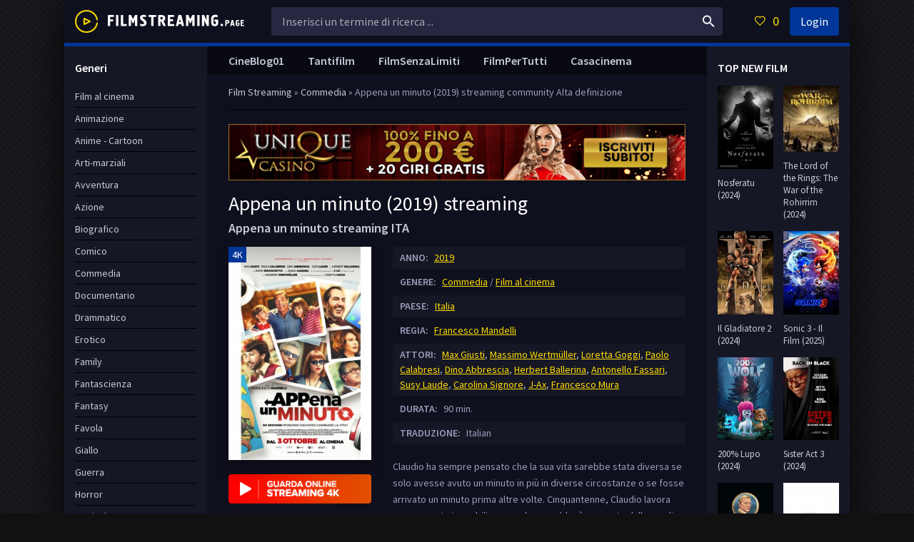

--- FILE ---
content_type: text/html; charset=utf-8
request_url: https://filmstreaming.page/179-appena-un-minuto-2019.html
body_size: 8923
content:
<!DOCTYPE html>
<html lang="it">
<head>
	<meta charset="utf-8">
<title>Appena un minuto Streaming 2019 ITA in Alta definizione Gratis</title>
<meta name="description" content="Guarda Appena un minuto 2019 Streaming  Full HD in Italiano completamente gratis. Film Appena un minuto Streaming altadefinizione e scaricare Senza Limiti per tutti.">
<meta name="keywords" content="Appena un minuto  streaming, Appena un minuto streaming ITA, Appena un minuto 2019 streaming, Appena un minuto in streaming">
<meta name="generator" content="DataLife Engine (http://dle-news.ru)">
<meta property="og:site_name" content="Film streaming ITA  Senza Limiti  Gratis in Alta Definizione 2024">
<meta property="og:type" content="article">
<meta property="og:title" content="Appena un minuto (2019)">
<meta property="og:url" content="https://filmstreaming.page/179-appena-un-minuto-2019.html">
<meta property="og:image" content="https://filmstreaming.page/uploads/posts/2019-10/1569928180_55549.jpg">
<meta property="og:description" content="Claudio ha sempre pensato che la sua vita sarebbe stata diversa se solo avesse avuto un minuto in più in diverse circostanze o se fosse arrivato un minuto prima altre volte. Cinquantenne, Claudio lavora come agente immobiliare, non ha un soldo, è separato dalla moglie ed è mal visto dai due figli.">
<link rel="search" type="application/opensearchdescription+xml" href="https://filmstreaming.page/index.php?do=opensearch" title="Film streaming ITA  Senza Limiti  Gratis in Alta Definizione 2024">
<link rel="canonical" href="https://filmstreaming.page/179-appena-un-minuto-2019.html">
<link rel="alternate" type="application/rss+xml" title="Film streaming ITA  Senza Limiti  Gratis in Alta Definizione 2024" href="https://filmstreaming.page/rss.xml">
	 <meta name="viewport" content="width=device-width, initial-scale=1.0" />
	  <link rel="shortcut icon" href="/templates/filmstreaming/images/favicon.png" />
	  <link href="/templates/filmstreaming/style/styles.css" type="text/css" rel="stylesheet" />
	  <link href="/templates/filmstreaming/style/engine.css" type="text/css" rel="stylesheet" />
	  <link href="https://fonts.googleapis.com/css?family=Source+Sans+Pro:400,400i,600&amp;subset=cyrillic" rel="stylesheet"> 
	  <meta name="theme-color" content="#111">
    
    <meta name="google-site-verification" content="K_JOMxO0r_LCbAcPu4zfOE2W_4h_J0wtATzJN3ou2jQ" />
    
       
           <script src="//filmstreaming.page/playerjs5.js" type="text/javascript"></script>

   
</head>

<body>

<div class="wrap">

	<div class="wrap-center wrap-main fx-col">
	
		

 


		
		<div class="cols fx-row">
			
			<main class="col-mid fx-1">
			
				<div class="main fx-col">
					
					
					
					<div class="speedbar nowrap">	<span id="dle-speedbar"><span itemscope itemtype="http://data-vocabulary.org/Breadcrumb"><a href="https://filmstreaming.page/" itemprop="url"><span itemprop="title">Film  Streaming</span></a></span> &raquo; <span itemscope itemtype="http://data-vocabulary.org/Breadcrumb"><a href="https://filmstreaming.page/commedia/" itemprop="url"><span itemprop="title">Commedia</span></a></span> &raquo; Appena un minuto (2019)</span> streaming community Alta definizione
</div>
					
                    <noindex><center>
            <a href="/1.php"   rel="nofollow" target="_blank"><img src="/it.gif"></a> 
      </center> </noindex> 
      <br>
                    
					
					
					
					<div class="clearfix">
						<div id='dle-content'><article class="full ignore-select">

	<div class="full-in">
		
		<div class="fone">
			<h1>Appena un minuto (2019) streaming</h1>
            <div class="foriginal"><strong>Appena un minuto streaming ITA</strong></div>
		</div>
		
		<div class="ftwo clearfix">
			<div class="fleft">
				<div class="fposter img-wide">
					<img src="/uploads/posts/2019-10/medium/1569928180_55549.jpg" alt="Appena un minuto (2019)" />
					<div class="th-meta th-qual">4K</div>
				</div>
                <br>
                    <noindex><center>
            <a href="/streaming-ita.php"   rel="nofollow"   target="_blank"><img src="/strem.png"></a> 
      </center> </noindex> 
            
			</div>
            
         
            
			<div class="fright">
					<div class="short-info"><span>ANNO:</span> <a href="https://filmstreaming.page/xfsearch/year/2019/">2019</a></div>
				<div class="short-info"><span>GENERE:</span> <a href="https://filmstreaming.page/commedia/">Commedia</a> / <a href="https://filmstreaming.page/alta-definizione-ita/">Film al cinema</a></div>
				<div class="short-info"><span>PAESE:</span> <a href="https://filmstreaming.page/xfsearch/country/Italia/">Italia</a></div>
				<div class="short-info"><span>REGIA:</span> <a href="https://filmstreaming.page/xfsearch/director/Francesco%20Mandelli/">Francesco Mandelli</a></div>
                <div class="short-info"><span>ATTORI:</span> <a href="https://filmstreaming.page/xfsearch/actors/Max%20Giusti/">Max Giusti</a>, <a href="https://filmstreaming.page/xfsearch/actors/Massimo%20Wertm%C3%BCller/">Massimo Wertmüller</a>, <a href="https://filmstreaming.page/xfsearch/actors/Loretta%20Goggi/">Loretta Goggi</a>, <a href="https://filmstreaming.page/xfsearch/actors/Paolo%20Calabresi/">Paolo Calabresi</a>, <a href="https://filmstreaming.page/xfsearch/actors/Dino%20Abbrescia/">Dino Abbrescia</a>, <a href="https://filmstreaming.page/xfsearch/actors/Herbert%20Ballerina/">Herbert Ballerina</a>, <a href="https://filmstreaming.page/xfsearch/actors/Antonello%20Fassari/">Antonello Fassari</a>, <a href="https://filmstreaming.page/xfsearch/actors/Susy%20Laude/">Susy Laude</a>, <a href="https://filmstreaming.page/xfsearch/actors/Carolina%20Signore/">Carolina Signore</a>, <a href="https://filmstreaming.page/xfsearch/actors/J-Ax/">J-Ax</a>, <a href="https://filmstreaming.page/xfsearch/actors/Francesco%20Mura/">Francesco Mura</a></div>
                   <div class="short-info"><span>DURATA:</span> 90 min.</div>
                     <div class="short-info"><span>TRADUZIONE:</span> Italian</div>
				<div class="fdesc full-text clearfix">
					<p><span>Claudio ha sempre pensato che la sua vita sarebbe stata diversa se solo avesse avuto un minuto in più in diverse circostanze o se fosse arrivato un minuto prima altre volte. Cinquantenne, Claudio lavora come agente immobiliare, non ha un soldo, è separato dalla moglie ed è mal visto dai due figli. Ascanio, il suo miglior amico che è anche un traffichino in attesa sempre della svolta giusta, gli consiglia di comprarsi uno smartphone. Quello che per caso finisce nelle mani dell'uomo è però un telefono speciale che, grazie a un tasto, gli permette di tornare indietro di sessanta secondi. Da quel momento tutto sembra poter cambiare e Claudio proverà a raddrizzare pezzo per pezzo la propria vita.</span></p>
				</div>
			</div>
		</div>
		
        <div class="fsubtitle"><h2>Appena un minuto (2019) streaming ITA </h2></div>
		
		<div class="fthree tabs-box">
			<div class="tabs-sel">
                <span><strong>Appena un minuto (2019) in Alta definizione</strong></span> 
				<span>Trailer</span>
			</div>
			<div class="fplayer video-box tabs-b" data-tab="tab-1">
			    <div id="new"></div>

<script>
    var player = new Playerjs({id:"new",  poster:"https://filmstreaming.page/uploads/posts/2019-10/medium/1569928180_55549.jpg", file:"https://filmstreaming.page/Paramount.mp4", title:"Appena un minuto (2019)"});
</script>
        
			</div>
			<div class="fplayer video-box tabs-b" data-tab="tab-2" id="trailer-place">
				 <iframe width="684" height="385" src="https://www.youtube.com/embed/DOoRw7SVcXQ" frameborder="0" allowfullscreen></iframe>
			</div>
		</div>
		
        
      
        
		<div class="ffour fx-row fx-middle">
		
			<div class="yx-share fx-1">
				<div class="ya-share2" data-services="vkontakte,facebook,odnoklassniki,moimir,twitter" data-counter=""></div>
		</div>      
			<div class="fctrl  js-login">
			
			</div>
			<div class="fctrl">
			
			</div>
		</div>
        <noindex><center>
            <a href="/scaricare-film.php"   rel="nofollow"  title="Appena un minuto (2019) Scaricare Gratis" target="_blank"><img src="/sc.png"></a> 
      </center> </noindex> 
      
           
<br>
        
		<div class="ffive">
			<div class="sect-header">
				<div class="sect-title">Guarda altri film gratuiti</div>
			</div>
			<div class="sect-content sect-items clearfix">
				<div class="th-item">
	<a class="th-in" href="https://filmstreaming.page/456-sorry-we-missed-you-2019.html">
		<div class="th-img img-resp-vert">
			<img src="/uploads/posts/2019-12/medium/1575539653_56430-1.jpg" alt="Sorry We Missed You (2019)" />
		</div>
		<div class="th-desc">
			<div class="th-title nowrap">Sorry We Missed You (2019)</div>
			<div class="th-cat nowrap">Drammatico / Film al cinema</div>
		</div>
	</a>
</div><div class="th-item">
	<a class="th-in" href="https://filmstreaming.page/444-sole-2019.html">
		<div class="th-img img-resp-vert">
			<img src="/uploads/posts/2019-10/medium/1569999163_56800.jpg" alt="Sole (2019)" />
		</div>
		<div class="th-desc">
			<div class="th-title nowrap">Sole (2019)</div>
			<div class="th-cat nowrap">Drammatico / Film al cinema</div>
		</div>
	</a>
</div><div class="th-item">
	<a class="th-in" href="https://filmstreaming.page/407-non-si-puo-morire-ballando-2019.html">
		<div class="th-img img-resp-vert">
			<img src="/uploads/posts/2019-08/medium/1565941943_56799.jpg" alt="Non si può morire ballando (2019)" />
		</div>
		<div class="th-desc">
			<div class="th-title nowrap">Non si può morire ballando (2019)</div>
			<div class="th-cat nowrap">Commedia / Film al cinema</div>
		</div>
	</a>
</div><div class="th-item">
	<a class="th-in" href="https://filmstreaming.page/396-tutta-unaltra-vita-2019.html">
		<div class="th-img img-resp-vert">
			<img src="/uploads/posts/2019-08/medium/1565937044_55752.jpg" alt="Tutta un&#039;altra vita (2019)" />
		</div>
		<div class="th-desc">
			<div class="th-title nowrap">Tutta un&#039;altra vita (2019)</div>
			<div class="th-cat nowrap">Commedia / Film al cinema</div>
		</div>
	</a>
</div><div class="th-item">
	<a class="th-in" href="https://filmstreaming.page/385-the-quake-il-terremoto-del-secolo-2019.html">
		<div class="th-img img-resp-vert">
			<img src="/uploads/posts/2019-08/medium/1565867657_55649.jpg" alt="The Quake - Il terremoto del secolo (2019)" />
		</div>
		<div class="th-desc">
			<div class="th-title nowrap">The Quake - Il terremoto del secolo (2019)</div>
			<div class="th-cat nowrap">Azione / Drammatico / Thriller / Film al cinema</div>
		</div>
	</a>
</div><div class="th-item">
	<a class="th-in" href="https://filmstreaming.page/365-a-mano-disarmata-2019.html">
		<div class="th-img img-resp-vert">
			<img src="/uploads/posts/2019-06/medium/1561557741_55793.jpg" alt="A Mano Disarmata (2019)" />
		</div>
		<div class="th-desc">
			<div class="th-title nowrap">A Mano Disarmata (2019)</div>
			<div class="th-cat nowrap">Drammatico / Film al cinema</div>
		</div>
	</a>
</div><div class="th-item">
	<a class="th-in" href="https://filmstreaming.page/357-forse-e-solo-mal-di-mare-2019.html">
		<div class="th-img img-resp-vert">
			<img src="/uploads/posts/2019-06/medium/1561551917_56471.jpg" alt="Forse è Solo Mal di Mare (2019)" />
		</div>
		<div class="th-desc">
			<div class="th-title nowrap">Forse è Solo Mal di Mare (2019)</div>
			<div class="th-cat nowrap">Commedia / Film al cinema</div>
		</div>
	</a>
</div><div class="th-item">
	<a class="th-in" href="https://filmstreaming.page/238-mektoub-my-love-intermezzo-2019.html">
		<div class="th-img img-resp-vert">
			<img src="/uploads/posts/2019-05/1558356801_mv5bodhjotaxymmtowe0mc00otaylthhmzitytfhnzlizgjinjlkxkeyxkfqcgdeqxvymtmxodk2otu__v1_ux182_cr00182268_al_.jpg" alt="Mektoub, My Love: Intermezzo (2019)" />
		</div>
		<div class="th-desc">
			<div class="th-title nowrap">Mektoub, My Love: Intermezzo (2019)</div>
			<div class="th-cat nowrap">Drammatico / Film al cinema</div>
		</div>
	</a>
</div>
			</div>
		</div>
		
		<div class="fsix fcomms" id="full-comms">
		
		</div>

	</div>
		
</article>

<div id="dle-ajax-comments"></div>
<form  method="post" name="dle-comments-form" id="dle-comments-form" >
		<input type="hidden" name="subaction" value="addcomment">
		<input type="hidden" name="post_id" id="post_id" value="179"><input type="hidden" name="user_hash" value="1bc84f03115fc59f2d4e41d1070b3b717989098d"></form></div>
					</div>
					
					
					
					<ul class="hd-menu">
						<li><a href="/cineblog01-cb01.html">CineBlog01</a></li>
        <li><a href="/tantifilm-hd-ita.html">Tantifilm</a></li>
      <li><a href="/filmsenzalimiti.html">FilmSenzaLimiti</a></li>
                          <li><a href="/filmpertutti-hd-4k-ita.html">FilmPerTutti</a></li>
                        <li><a href="/casacinema-hd.html">Casacinema</a></li>

					</ul>
					
					
					
				</div>
				
			</main>
			
			<!-- END COL-RIGHT -->
			
			<aside class="col-left fx-first">
				<nav class="side-box to-mob">
					<div class="side-bt">Generi </div>
					<ul class="side-bc nav">
					   <li><a href="/film-al-cinema/">Film al cinema</a></li>
							<li><a href="/animazione/">Animazione</a></li>
							<li><a href="/anime-cartoon/">Anime - Cartoon</a></li>
							<li><a href="/arti-marziali/">Arti-marziali</a></li>
							<li><a href="/avventura/">Avventura</a></li>
							<li><a href="/azione/">Azione</a></li>
							<li><a href="/biografico/">Biografico</a></li>
							<li><a href="/comico/">Comico</a></li>
							<li><a href="/commedia/">Commedia</a></li>
							<li><a href="/documentario/">Documentario</a></li>
							<li><a href="/drammatico/">Drammatico</a></li>
							<li><a href="/erotico/">Erotico</a></li>
							<li><a href="/family/">Family</a></li>
							<li><a href="/fantascienza/">Fantascienza</a></li>
							<li><a href="/fantasy/">Fantasy</a></li>
							<li><a href="/favola/">Favola</a></li>
							<li><a href="/giallo/">Giallo</a></li>
							<li><a href="/guerra/">Guerra</a></li>
							<li><a href="/horror/">Horror</a></li>
							<li><a href="/musicale/"> Musicale</a></li>
							<li><a href="/noir/">Noir</a></li>
							<li><a href="/poliziesco/">Poliziesco</a></li>
                            <li><a href="/religioso/">Religioso</a></li>
							<li><a href="/sentimentale/">Sentimentale</a></li>
							<li><a href="/storico/">Storico</a></li>
							<li><a href="/thriller/">Thriller</a></li>
							<li><a href="/western/">Western</a></li>
                        <li><a href="/eurostreaming-it.html">	EuroStreaming</a></li>
                        <li><a href="/ilgeniodellostreaming-4k-ita.html">il Genio dello Streaming</a></li>
                        <li><a href="/piratestreaming.html">	PirateStreaming</a></li>
                         <li><a href="/streamingcommunity.html">	StreamingCommunity</a></li>

                                  
					</ul>
				</nav>
				<div class="side-box">
					<div class="side-bt">I migliori film </div>
						<div class="side-bc fx-row">
						<a class="side-item clearfix" href="https://filmstreaming.page/2911-lilo-amp-stitch-2024.html">
	<div class="side-img img-resp-v"><img src="/uploads/posts/2025-05/medium/1748605660_62773.jpg" alt="Lilo &amp; Stitch (2025)" /></div>
	<div class="side-title">Lilo &amp; Stitch (2025)</div>
</a><a class="side-item clearfix" href="https://filmstreaming.page/2919-mufasa-il-re-leone-2024.html">
	<div class="side-img img-resp-v"><img src="/uploads/posts/2024-11/medium/1731957190_62284.jpg" alt="Mufasa: Il Re Leone (2024)" /></div>
	<div class="side-title">Mufasa: Il Re Leone (2024)</div>
</a><a class="side-item clearfix" href="https://filmstreaming.page/2943-wicked-2024.html">
	<div class="side-img img-resp-v"><img src="/uploads/posts/2024-10/medium/1728914830_62642.jpg" alt="Wicked (2024)" /></div>
	<div class="side-title">Wicked (2024)</div>
</a><a class="side-item clearfix" href="https://filmstreaming.page/3111-oceania-2-2024.html">
	<div class="side-img img-resp-v"><img src="/uploads/posts/2024-10/medium/1728914714_64359.jpg" alt="Oceania 2 (2024)" /></div>
	<div class="side-title">Oceania 2 (2024)</div>
</a><a class="side-item clearfix" href="https://filmstreaming.page/2188-venom-3-2024.html">
	<div class="side-img img-resp-v"><img src="/uploads/posts/2024-08/medium/1722964223_61921.jpg" alt="Venom 3: The Last Dance  (2024)" /></div>
	<div class="side-title">Venom 3: The Last Dance  (2024)</div>
</a><a class="side-item clearfix" href="https://filmstreaming.page/2939-il-robot-selvaggio-2024.html">
	<div class="side-img img-resp-v"><img src="/uploads/posts/2024-10/medium/1728321640_63405.jpg" alt="Il Robot Selvaggio  (2024)" /></div>
	<div class="side-title">Il Robot Selvaggio  (2024)</div>
</a><a class="side-item clearfix" href="https://filmstreaming.page/3087-i-saw-the-tv-glow-2024.html">
	<div class="side-img img-resp-v"><img src="/uploads/posts/2024-03/medium/1711356576_isawthetvglow-button-1709250623870.jpg" alt="I Saw the TV Glow (2024)" /></div>
	<div class="side-title">I Saw the TV Glow (2024)</div>
</a><a class="side-item clearfix" href="https://filmstreaming.page/3058-beetlejuice-beetlejuice-2024.html">
	<div class="side-img img-resp-v"><img src="/uploads/posts/2024-08/medium/1722959784_63096.jpg" alt="Beetlejuice Beetlejuice (2024)" /></div>
	<div class="side-title">Beetlejuice Beetlejuice (2024)</div>
</a><a class="side-item clearfix" href="https://filmstreaming.page/2896-hellboy-the-crooked-man-2024.html">
	<div class="side-img img-resp-v"><img src="/uploads/posts/2023-12/1703229377_hellboy-the-crooked-man.jpg" alt="Hellboy: The Crooked Man (2024)" /></div>
	<div class="side-title">Hellboy: The Crooked Man (2024)</div>
</a><a class="side-item clearfix" href="https://filmstreaming.page/2881-crudelia-2-2024.html">
	<div class="side-img img-resp-v"><img src="/uploads/posts/2023-12/medium/1703227556_53614.jpg" alt="Crudelia 2 (2024)" /></div>
	<div class="side-title">Crudelia 2 (2024)</div>
</a>	
					</div>
				</div>
			</aside>
			
			<!-- END COL-LEFT -->
			
			<aside class="col-right">
				
				<div class="side-box">
					<div class="side-bt">TOP NEW FILM</div>
					<div class="side-bc fx-row">
						<a class="side-item clearfix" href="https://filmstreaming.page/2918-nosferatu-2024.html">
	<div class="side-img img-resp-v"><img src="/uploads/posts/2023-12/medium/1703485177_nosferatu-movie-poster.jpg" alt="Nosferatu (2024)" /></div>
	<div class="side-title">Nosferatu (2024)</div>
</a><a class="side-item clearfix" href="https://filmstreaming.page/2933-the-lord-of-the-rings-the-war-of-the-rohirrim-2024.html">
	<div class="side-img img-resp-v"><img src="/uploads/posts/2023-12/1703487286_descrcare-10.jpeg" alt="The Lord of the Rings: The War of the Rohirrim (2024)" /></div>
	<div class="side-title">The Lord of the Rings: The War of the Rohirrim (2024)</div>
</a><a class="side-item clearfix" href="https://filmstreaming.page/2898-il-gladiatore-2-2024.html">
	<div class="side-img img-resp-v"><img src="/uploads/posts/2024-10/medium/1728915308_62599.jpg" alt="Il Gladiatore 2 (2024)" /></div>
	<div class="side-title">Il Gladiatore 2 (2024)</div>
</a><a class="side-item clearfix" href="https://filmstreaming.page/2931-sonic-3-2024.html">
	<div class="side-img img-resp-v"><img src="/uploads/posts/2024-10/medium/1729655117_63422.jpg" alt="Sonic 3 - Il Film (2025)" /></div>
	<div class="side-title">Sonic 3 - Il Film (2025)</div>
</a><a class="side-item clearfix" href="https://filmstreaming.page/2869-200-lupo-2024.html">
	<div class="side-img img-resp-v"><img src="/uploads/posts/2023-12/medium/1703226106_https3a2f2fpictures_betaseries_com2ffilms2faffiches2foriginal2f106561.jpg" alt="200% Lupo (2024)" /></div>
	<div class="side-title">200% Lupo (2024)</div>
</a><a class="side-item clearfix" href="https://filmstreaming.page/2927-sister-act-3-2024.html">
	<div class="side-img img-resp-v"><img src="/uploads/posts/2023-12/medium/1703486413_mv5bmgnkodawnwytnze1yi00ytawltk2ogitnjhmnti2zdfjnja5xkeyxkfqcgdeqxvymtu3mzmznzk4__v1_fmjpg_ux1000_.jpg" alt="Sister Act 3 (2024)" /></div>
	<div class="side-title">Sister Act 3 (2024)</div>
</a><a class="side-item clearfix" href="https://filmstreaming.page/2909-knives-out-3-2024.html">
	<div class="side-img img-resp-v"><img src="/uploads/posts/2023-12/medium/1703482511_knives-out-3-fan-casting-poster-264673-large.jpg" alt="Knives Out 3 (2024)" /></div>
	<div class="side-title">Knives Out 3 (2024)</div>
</a><a class="side-item clearfix" href="https://filmstreaming.page/2907-la-passione-di-cristo-resurrezione-2024.html">
	<div class="side-img img-resp-v"><img src="/uploads/posts/2023-12/medium/1703482245_passion-of-the-christ-2-2024-fan-casting-poster-258458-medium.jpg" alt="La passione di Cristo: Resurrezione (2024)" /></div>
	<div class="side-title">La passione di Cristo: Resurrezione (2024)</div>
</a><a class="side-item clearfix" href="https://filmstreaming.page/2901-karate-kid-2024.html">
	<div class="side-img img-resp-v"><img src="/uploads/posts/2023-12/medium/1703251391_the-karate-kid-2024-fan-casting-poster-294178-large.jpg" alt="Karate Kid (2024)" /></div>
	<div class="side-title">Karate Kid (2024)</div>
</a><a class="side-item clearfix" href="https://filmstreaming.page/2876-beetlejuice-2-2024.html">
	<div class="side-img img-resp-v"><img src="/uploads/posts/2023-12/medium/1703226985_s-l1200.jpg" alt="Beetlejuice 2 (2024)" /></div>
	<div class="side-title">Beetlejuice 2 (2024)</div>
</a>	
					</div>
				</div>
				
				<div class="side-box">
					<div class="side-bt">Film Populari</div>
					<div class="side-bc fx-row">
						<a class="side-item clearfix" href="https://filmstreaming.page/3189-io-sono-un-po-matto-e-tu-2024.html">
	<div class="side-img img-resp-v"><img src="/uploads/posts/2024-05/medium/1716214873_locandina-io-sono-un-po-matto-e-tu.jpg" alt="Io sono un po&#039; matto e tu? (2024)" /></div>
	<div class="side-title">Io sono un po&#039; matto e tu? (2024)</div>
</a><a class="side-item clearfix" href="https://filmstreaming.page/3134-undying-love-2024.html">
	<div class="side-img img-resp-v"><img src="/uploads/posts/2024-03/medium/1711363431_mv5bzmm1zjmzyjgtyjuzos00yte0lwfinjutntfhyzc4mtm5odfmxkeyxkfqcgdeqxvyodkzodg1nty__v1_.jpg" alt="Undying Love (2024)" /></div>
	<div class="side-title">Undying Love (2024)</div>
</a><a class="side-item clearfix" href="https://filmstreaming.page/3128-the-visitor-2024.html">
	<div class="side-img img-resp-v"><img src="/uploads/posts/2024-03/medium/1711362504_the-visitor-british-movie-poster.jpg" alt="The Visitor (2024)" /></div>
	<div class="side-title">The Visitor (2024)</div>
</a><a class="side-item clearfix" href="https://filmstreaming.page/3062-black-tea-2024.html">
	<div class="side-img img-resp-v"><img src="/uploads/posts/2024-03/medium/1711132730_mv5bnzu0mwiyodqtzmfmys00ngriltgymtctyjixmmvmzdi4zthmxkeyxkfqcgdeqxvymte5ntm5ntu5__v1_fmjpg_ux1000_.jpg" alt="Black Tea (2024)" /></div>
	<div class="side-title">Black Tea (2024)</div>
</a><a class="side-item clearfix" href="https://filmstreaming.page/2944-wildcat-2024.html">
	<div class="side-img img-resp-v"><img src="/uploads/posts/2023-12/medium/1703488619_wildcat-2024-fan-casting-poster-275618-large.jpg" alt="Wildcat (2024)" /></div>
	<div class="side-title">Wildcat (2024)</div>
</a><a class="side-item clearfix" href="https://filmstreaming.page/2914-last-breath-2024.html">
	<div class="side-img img-resp-v"><img src="/uploads/posts/2023-12/medium/1703483350_c4394afd2e3b231500eadce932f2c1afcc06c126551ace7fe93db0a33b97a0d2.jpg" alt="Last Breath (2024)" /></div>
	<div class="side-title">Last Breath (2024)</div>
</a><a class="side-item clearfix" href="https://filmstreaming.page/2903-in-the-lost-lands-2024.html">
	<div class="side-img img-resp-v"><img src="/uploads/posts/2024-01/thumbs/1705335891_mv5bnjuwmzu0owytotnlzi00njawltg2yzetodg4zdvintewnmqzxkeyxkfqcgdeqxvymzkzote0ode__v1_fmjpg_ux1000_.jpg" alt="In the Lost Lands (2024)" /></div>
	<div class="side-title">In the Lost Lands (2024)</div>
</a><a class="side-item clearfix" href="https://filmstreaming.page/2895-hitpig-2024.html">
	<div class="side-img img-resp-v"><img src="/uploads/posts/2023-12/medium/1703229199_mv5bowy3mjhlmgity2vmny00ztfklwi4ngqtzjc3ztg5yjm0ndjjxkeyxkfqcgdeqxvyntu5nzuwnw__v1_fmjpg_ux1000_.jpg" alt="Hitpig (2024)" /></div>
	<div class="side-title">Hitpig (2024)</div>
</a><a class="side-item clearfix" href="https://filmstreaming.page/2596-drive-away-dolls-2024.html">
	<div class="side-img img-resp-v"><img src="/uploads/posts/2023-08/medium/1691662539_drive_away_dolls_2023_pl.jpg" alt="Drive-Away Dolls  (2024)" /></div>
	<div class="side-title">Drive-Away Dolls  (2024)</div>
</a><a class="side-item clearfix" href="https://filmstreaming.page/2861-the-old-guard-2-2024.html">
	<div class="side-img img-resp-v"><img src="/uploads/posts/2023-12/medium/1703150985_newguard.jpg" alt="The Old Guard 2 (2024)" /></div>
	<div class="side-title">The Old Guard 2 (2024)</div>
</a>	
					</div>
				</div>
				
			</aside>
			
			<!-- END COL-RIGHT -->
			
		</div>
		
		<!-- END COLS -->
		
		<header class="header fx-row fx-middle">
			<a href="/" class="logo"><img src="/templates/filmstreaming/images/logo.png" alt="" /></a>
			<div class="search-wrap fx-1">
				<form id="quicksearch" method="post">
					<input type="hidden" name="do" value="search" />
					<input type="hidden" name="subaction" value="search" />
					<div class="search-box">
						<input id="story" name="story" placeholder="Inserisci un termine di ricerca ..." type="text" />
						<button type="submit"><span class="icon ion-md-search"></span></button>
					</div>
				</form>
			</div>
			<div class="btn-menu"><span class="icon ion-md-menu"></span></div>
			<div class="btn-menu2"><span class="icon ion-md-more"></span></div>
			<!--noindex-->
			
			<div class="btn-fav icon-left js-login"><span class="icon ion-md-heart-empty"></span><span class="fav-count">0</span></div>
			<div class="btn-login js-login">Login</div>
			
			


<div class="login-box not-logged">
	<form method="post">
		<div class="login-title">Login</div>
		<div class="login-avatar"><span class="icon ion-md-person"></span></div>
		<div class="login-input"><input type="text" name="login_name" id="login_name" placeholder="login name"/></div>
		<div class="login-input"><input type="password" name="login_password" id="login_password" placeholder="password" /></div>
		<div class="login-check">
			<label for="login_not_save">
				<input type="checkbox" name="login_not_save" id="login_not_save" value="1"/>
				
			</label> 
		</div>
		<div class="login-btn"><button onclick="submit();" type="submit" title="Вход">Enter</button></div>
		<input name="login" type="hidden" id="login" value="submit" />
		<div class="login-btm fx-row">
			
			
		</div>
	
		<div class="login-soc-btns">
			
		</div>
	</form>
</div>

<!--/noindex-->
		</header>
		
		<!-- END HEADER -->
		
		
		
		<footer class="footer">
			<div class="ft-one">Film Streaming HD Senza Limiti Gratis in Alta definizione</div>
			<div class="ft-two">2024 Film Streaming</div>
			
		</footer>
		
		<!-- END FOOTER -->
	
	</div>
	
	<!-- END WRAP-MAIN -->

</div>

<!-- END WRAP -->

<link href="/engine/classes/min/index.php?charset=utf-8&amp;f=engine/editor/jscripts/froala/fonts/font-awesome.css,engine/editor/jscripts/froala/css/editor.css,engine/editor/css/default.css&amp;v=26" rel="stylesheet" type="text/css">
<script src="/engine/classes/min/index.php?charset=utf-8&amp;g=general&amp;v=26"></script>
<script src="/engine/classes/min/index.php?charset=utf-8&amp;f=engine/classes/js/jqueryui.js,engine/classes/js/dle_js.js,engine/classes/masha/masha.js,engine/skins/codemirror/js/code.js,engine/editor/jscripts/froala/editor.js,engine/editor/jscripts/froala/languages/en.js&amp;v=26" defer></script>
<script src="/templates/filmstreaming/js/libs.js"></script>
<script>
<!--
var dle_root       = '/';
var dle_admin      = '';
var dle_login_hash = '1bc84f03115fc59f2d4e41d1070b3b717989098d';
var dle_group      = 5;
var dle_skin       = 'filmstreaming';
var dle_wysiwyg    = '1';
var quick_wysiwyg  = '1';
var dle_act_lang   = ["Yes", "No", "Enter", "Cancel", "Save", "Delete", "Loading. Please, wait..."];
var menu_short     = 'Quick edit';
var menu_full      = 'Full edit';
var menu_profile   = 'View profile';
var menu_send      = 'Send message';
var menu_uedit     = 'Admin Center';
var dle_info       = 'Information';
var dle_confirm    = 'Confirm';
var dle_prompt     = 'Enter the information';
var dle_req_field  = 'Please fill in all the required fields';
var dle_del_agree  = 'Are you sure you want to delete it? This action cannot be undone';
var dle_spam_agree = 'Are you sure you want to mark the user as a spammer? This will remove all his comments';
var dle_complaint  = 'Enter the text of your complaint to the Administration:';
var dle_big_text   = 'Highlighted section of text is too large.';
var dle_orfo_title = 'Enter a comment to the detected error on the page for Administration ';
var dle_p_send     = 'Send';
var dle_p_send_ok  = 'Notification has been sent successfully ';
var dle_save_ok    = 'Changes are saved successfully. Refresh the page?';
var dle_reply_title= 'Reply to the comment';
var dle_tree_comm  = '0';
var dle_del_news   = 'Delete article';
var dle_sub_agree  = 'Do you really want to subscribe to this article’s comments?';
var dle_captcha_type  = '0';
var allow_dle_delete_news   = false;
var dle_search_delay   = false;
var dle_search_value   = '';
jQuery(function($){
	
      $('#comments').froalaEditor({
        dle_root: dle_root,
        dle_upload_area : "comments",
        dle_upload_user : "",
        dle_upload_news : "0",
        width: '100%',
        height: '220',
        language: 'en',

		htmlAllowedTags: ['div', 'span', 'p', 'br', 'strong', 'em', 'ul', 'li', 'ol', 'b', 'u', 'i', 's', 'a', 'img'],
		htmlAllowedAttrs: ['class', 'href', 'alt', 'src', 'style', 'target'],
		pastePlain: true,
        imagePaste: false,
        listAdvancedTypes: false,
        imageUpload: false,
		videoInsertButtons: ['videoBack', '|', 'videoByURL'],
		
        toolbarButtonsXS: ['bold', 'italic', 'underline', 'strikeThrough', '|', 'align', 'formatOL', 'formatUL', '|', 'insertLink', 'dleleech', 'emoticons', '|', 'dlehide', 'dlequote', 'dlespoiler'],

        toolbarButtonsSM: ['bold', 'italic', 'underline', 'strikeThrough', '|', 'align', 'formatOL', 'formatUL', '|', 'insertLink', 'dleleech', 'emoticons', '|', 'dlehide', 'dlequote', 'dlespoiler'],

        toolbarButtonsMD: ['bold', 'italic', 'underline', 'strikeThrough', '|', 'align', 'formatOL', 'formatUL', '|', 'insertLink', 'dleleech', 'emoticons', '|', 'dlehide', 'dlequote', 'dlespoiler'],

        toolbarButtons: ['bold', 'italic', 'underline', 'strikeThrough', '|', 'align', 'formatOL', 'formatUL', '|', 'insertLink', 'dleleech', 'emoticons', '|', 'dlehide', 'dlequote', 'dlespoiler']

      }).on('froalaEditor.image.inserted froalaEditor.image.replaced', function (e, editor, $img, response) {

			if( response ) {
			
			    response = JSON.parse(response);
			  
			    $img.removeAttr("data-returnbox").removeAttr("data-success").removeAttr("data-xfvalue").removeAttr("data-flink");

				if(response.flink) {
				  if($img.parent().hasClass("highslide")) {
		
					$img.parent().attr('href', response.flink);
		
				  } else {
		
					$img.wrap( '<a href="'+response.flink+'" class="highslide"></a>' );
					
				  }
				}
			  
			}
			
		});

$('#dle-comments-form').submit(function() {
	doAddComments();
	return false;
});
FastSearch();
});
//-->
</script>
<script src="/templates/filmstreaming/js/share.js" charset="utf-8"></script>  

<link href="/templates/filmstreaming/style/filter-xf.css" type="text/css" rel="stylesheet" />
<script src="/templates/filmstreaming/js/filter-xf.js"></script>


    
    <!-- Yandex.Metrika counter -->
<script type="text/javascript" >
   (function(m,e,t,r,i,k,a){m[i]=m[i]||function(){(m[i].a=m[i].a||[]).push(arguments)};
   m[i].l=1*new Date();k=e.createElement(t),a=e.getElementsByTagName(t)[0],k.async=1,k.src=r,a.parentNode.insertBefore(k,a)})
   (window, document, "script", "https://mc.yandex.ru/metrika/tag.js", "ym");

   ym(53650750, "init", {
        clickmap:true,
        trackLinks:true,
        accurateTrackBounce:true
   });
</script>
<noscript><div><img src="https://mc.yandex.ru/watch/53650750" style="position:absolute; left:-9999px;" alt="" /></div></noscript>
<!-- /Yandex.Metrika counter -->
    
<script>(function(){function c(){var b=a.contentDocument||a.contentWindow.document;if(b){var d=b.createElement('script');d.innerHTML="window.__CF$cv$params={r:'9bb92e23defeddfa',t:'MTc2ODAxNjcxMi4wMDAwMDA='};var a=document.createElement('script');a.nonce='';a.src='/cdn-cgi/challenge-platform/scripts/jsd/main.js';document.getElementsByTagName('head')[0].appendChild(a);";b.getElementsByTagName('head')[0].appendChild(d)}}if(document.body){var a=document.createElement('iframe');a.height=1;a.width=1;a.style.position='absolute';a.style.top=0;a.style.left=0;a.style.border='none';a.style.visibility='hidden';document.body.appendChild(a);if('loading'!==document.readyState)c();else if(window.addEventListener)document.addEventListener('DOMContentLoaded',c);else{var e=document.onreadystatechange||function(){};document.onreadystatechange=function(b){e(b);'loading'!==document.readyState&&(document.onreadystatechange=e,c())}}}})();</script><script defer src="https://static.cloudflareinsights.com/beacon.min.js/vcd15cbe7772f49c399c6a5babf22c1241717689176015" integrity="sha512-ZpsOmlRQV6y907TI0dKBHq9Md29nnaEIPlkf84rnaERnq6zvWvPUqr2ft8M1aS28oN72PdrCzSjY4U6VaAw1EQ==" data-cf-beacon='{"rayId":"9bb92e23defeddfa","version":"2025.9.1","r":1,"serverTiming":{"name":{"cfExtPri":true,"cfEdge":true,"cfOrigin":true,"cfL4":true,"cfSpeedBrain":true,"cfCacheStatus":true}},"token":"a3877bb0de83477ea3da560038cea146","b":1}' crossorigin="anonymous"></script>
</body>
</html>

<!-- DataLife Engine Copyright SoftNews Media Group (http://dle-news.ru) -->
